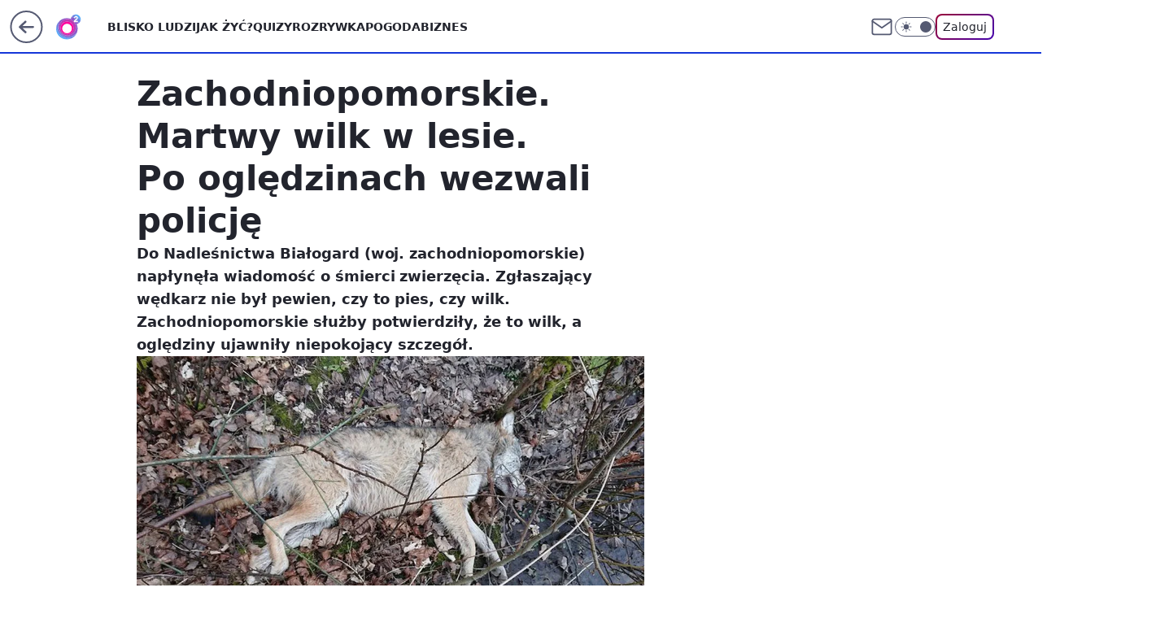

--- FILE ---
content_type: application/javascript
request_url: https://rek.www.wp.pl/gaf.js?rv=2&sn=o2_o2_pl&pvid=afd3f15cdf2774b19032&rekids=236060&tVersion=E&phtml=www.o2.pl%2Fartykul%2Fzachodniopomorskie-martwy-wilk-w-lesie-po-ogledzinach-wezwali-policje-6480430138283649a&abtest=adtech%7CPRGM-1047%7CA%3Badtech%7CPU-335%7CB%3Badtech%7CPRG-3468%7CB%3Badtech%7CPRGM-1036%7CD%3Badtech%7CFP-76%7CA%3Badtech%7CPRGM-1356%7CA%3Badtech%7CPRGM-1419%7CB%3Badtech%7CPRGM-1589%7CB%3Badtech%7CPRGM-1576%7CB%3Badtech%7CPRGM-1443%7CA%3Badtech%7CPRGM-1587%7CD%3Badtech%7CPRGM-1615%7CA%3Badtech%7CPRGM-1215%7CC%3Bapplication%7CPEPWG-1074%7CE&PWA_adbd=0&darkmode=0&highLayout=0&layout=wide&navType=navigate&cdl=0&ctype=article&ciab=IAB12%2CIAB-v3-380%2CIAB-v3-XtODT3%2CIAB25-2&cid=6480430138283649&csystem=ncr&cdate=2020-02-19&REKtagi=zachodniopomorskie%3Bwilk%3Bwydarzenia&vw=1280&vh=720&p1=0&spin=ex353xkq&bcv=2
body_size: 7358
content:
ex353xkq({"spin":"ex353xkq","bunch":236060,"context":{"dsa":false,"minor":false,"bidRequestId":"12718915-ed7f-4dc6-9a5b-293df81c8e18","maConfig":{"timestamp":"2026-01-22T08:31:40.447Z"},"dfpConfig":{"timestamp":"2026-01-23T12:40:10.018Z"},"sda":[],"targeting":{"client":{},"server":{},"query":{"PWA_adbd":"0","REKtagi":"zachodniopomorskie;wilk;wydarzenia","abtest":"adtech|PRGM-1047|A;adtech|PU-335|B;adtech|PRG-3468|B;adtech|PRGM-1036|D;adtech|FP-76|A;adtech|PRGM-1356|A;adtech|PRGM-1419|B;adtech|PRGM-1589|B;adtech|PRGM-1576|B;adtech|PRGM-1443|A;adtech|PRGM-1587|D;adtech|PRGM-1615|A;adtech|PRGM-1215|C;application|PEPWG-1074|E","bcv":"2","cdate":"2020-02-19","cdl":"0","ciab":"IAB12,IAB-v3-380,IAB-v3-XtODT3,IAB25-2","cid":"6480430138283649","csystem":"ncr","ctype":"article","darkmode":"0","highLayout":"0","layout":"wide","navType":"navigate","p1":"0","phtml":"www.o2.pl/artykul/zachodniopomorskie-martwy-wilk-w-lesie-po-ogledzinach-wezwali-policje-6480430138283649a","pvid":"afd3f15cdf2774b19032","rekids":"236060","rv":"2","sn":"o2_o2_pl","spin":"ex353xkq","tVersion":"E","vh":"720","vw":"1280"}},"directOnly":0,"geo":{"country":"840","region":"","city":""},"statid":"","mlId":"","rshsd":"7","isRobot":false,"curr":{"EUR":4.205,"USD":3.5831,"CHF":4.5298,"GBP":4.8478},"rv":"2","status":{"advf":2,"ma":2,"ma_ads-bidder":2,"ma_cpv-bidder":2,"ma_high-cpm-bidder":2}},"slots":{"10":{"delivered":"","campaign":null,"dfpConfig":null},"11":{"delivered":"1","campaign":null,"dfpConfig":{"placement":"/89844762/Desktop_O2.pl_x11_art","roshash":"BEMP","ceil":100,"sizes":[[620,280],[336,280],[300,250]],"namedSizes":["fluid"],"div":"div-gpt-ad-x11-art","targeting":{"DFPHASH":"ADLO","emptygaf":"0"},"gfp":"BEMP"}},"12":{"delivered":"1","campaign":null,"dfpConfig":{"placement":"/89844762/Desktop_O2.pl_x12_art","roshash":"BEMP","ceil":100,"sizes":[[620,280],[336,280],[300,250]],"namedSizes":["fluid"],"div":"div-gpt-ad-x12-art","targeting":{"DFPHASH":"ADLO","emptygaf":"0"},"gfp":"BEMP"}},"13":{"delivered":"1","campaign":null,"dfpConfig":{"placement":"/89844762/Desktop_O2.pl_x13_art","roshash":"BEMP","ceil":100,"sizes":[[620,280],[336,280],[300,250]],"namedSizes":["fluid"],"div":"div-gpt-ad-x13-art","targeting":{"DFPHASH":"ADLO","emptygaf":"0"},"gfp":"BEMP"}},"14":{"delivered":"1","campaign":null,"dfpConfig":{"placement":"/89844762/Desktop_O2.pl_x14_art","roshash":"BEMP","ceil":100,"sizes":[[620,280],[336,280],[300,250]],"namedSizes":["fluid"],"div":"div-gpt-ad-x14-art","targeting":{"DFPHASH":"ADLO","emptygaf":"0"},"gfp":"BEMP"}},"15":{"delivered":"1","campaign":null,"dfpConfig":{"placement":"/89844762/Desktop_O2.pl_x15_art","roshash":"BEMP","ceil":100,"sizes":[[728,90],[970,300],[950,90],[980,120],[980,90],[970,150],[970,90],[970,250],[930,180],[950,200],[750,100],[970,66],[750,200],[960,90],[970,100],[750,300],[970,200],[950,300]],"namedSizes":["fluid"],"div":"div-gpt-ad-x15-art","targeting":{"DFPHASH":"ADLO","emptygaf":"0"},"gfp":"BEMP"}},"2":{"delivered":"1","campaign":{"id":"188957","capping":"PWAck=27120765\u0026PWAclt=1\u0026tpl=1","adm":{"bunch":"236060","creations":[{"cbConfig":{"blur":false,"bottomBar":false,"fullPage":false,"message":"Przekierowanie za {{time}} sekund{{y}}","timeout":15000},"height":870,"pixels":["//ad.doubleclick.net/ddm/trackimp/N195005.3920530WPPL/B34915909.438330535;dc_trk_aid=631924327;dc_trk_cid=248481715;ord=1769407352;dc_lat=;dc_rdid=;tag_for_child_directed_treatment=;tfua=;ltd=${LIMITED_ADS};dc_tdv=1?"],"scalable":"1","showLabel":false,"src":"https://mamc.wpcdn.pl/188957/1768998441512/2383-003_Olimpijskie_oferty_produktowe_1920x870_wp_CB_Suszarka.jpg","trackers":{"click":[""],"cview":["//ma.wp.pl/ma.gif?clid=0cc655b412444091fb8190f140853492\u0026SN=o2_o2_pl\u0026pvid=afd3f15cdf2774b19032\u0026action=cvimp\u0026pg=www.o2.pl\u0026par=iabSiteCategories%3D%26bidTimestamp%3D1769407352%26utility%3D-hvWmHPA4I-UHLxoqkRVNfMsa1rPD8Hml9Ku6-xyKqGY2aGOoCHcf3zYzs54BnQg%26seatFee%3DtckczvfF1ezPCTUuj9_D2gROvtVhQ4OpunR7ne-sW4g%26editedTimestamp%3D1768998748%26ttl%3D1769493752%26isDev%3Dfalse%26conversionValue%3D0%26ssp%3Dwp.pl%26device%3DPERSONAL_COMPUTER%26inver%3D2%26tpID%3D1405761%26org_id%3D25%26order%3D266462%26source%3DTG%26platform%3D8%26ip%3DL8yzdeMXhZzxhuTFZbbWDs8AULfyKxW2ndXhfAtt95s%26domain%3Dwww.o2.pl%26targetDomain%3Dmediamarkt.pl%26cur%3DPLN%26workfID%3D188957%26seatID%3D0cc655b412444091fb8190f140853492%26is_adblock%3D0%26bidReqID%3D12718915-ed7f-4dc6-9a5b-293df81c8e18%26slotID%3D002%26sn%3Do2_o2_pl%26publisherID%3D308%26client_id%3D29939%26pricingModel%3DVJssNJdGKIumyamCm-sLoahi0_1gi5HkwKKYGKSQzu0%26is_robot%3D0%26geo%3D840%253B%253B%26hBidPrice%3DBEHNTWZ%26partnerID%3D%26bidderID%3D11%26medium%3Ddisplay%26userID%3D__UNKNOWN_TELL_US__%26creationID%3D1477010%26emission%3D3045951%26pvid%3Dafd3f15cdf2774b19032%26hBudgetRate%3DBEHNTWZ%26contentID%3D6480430138283649%26rekid%3D236060%26test%3D0%26billing%3Dcpv%26iabPageCategories%3D%26slotSizeWxH%3D1920x870"],"impression":["//ma.wp.pl/ma.gif?clid=0cc655b412444091fb8190f140853492\u0026SN=o2_o2_pl\u0026pvid=afd3f15cdf2774b19032\u0026action=delivery\u0026pg=www.o2.pl\u0026par=rekid%3D236060%26test%3D0%26billing%3Dcpv%26iabPageCategories%3D%26slotSizeWxH%3D1920x870%26iabSiteCategories%3D%26bidTimestamp%3D1769407352%26utility%3D-hvWmHPA4I-UHLxoqkRVNfMsa1rPD8Hml9Ku6-xyKqGY2aGOoCHcf3zYzs54BnQg%26seatFee%3DtckczvfF1ezPCTUuj9_D2gROvtVhQ4OpunR7ne-sW4g%26editedTimestamp%3D1768998748%26ttl%3D1769493752%26isDev%3Dfalse%26conversionValue%3D0%26ssp%3Dwp.pl%26device%3DPERSONAL_COMPUTER%26inver%3D2%26tpID%3D1405761%26org_id%3D25%26order%3D266462%26source%3DTG%26platform%3D8%26ip%3DL8yzdeMXhZzxhuTFZbbWDs8AULfyKxW2ndXhfAtt95s%26domain%3Dwww.o2.pl%26targetDomain%3Dmediamarkt.pl%26cur%3DPLN%26workfID%3D188957%26seatID%3D0cc655b412444091fb8190f140853492%26is_adblock%3D0%26bidReqID%3D12718915-ed7f-4dc6-9a5b-293df81c8e18%26slotID%3D002%26sn%3Do2_o2_pl%26publisherID%3D308%26client_id%3D29939%26pricingModel%3DVJssNJdGKIumyamCm-sLoahi0_1gi5HkwKKYGKSQzu0%26is_robot%3D0%26geo%3D840%253B%253B%26hBidPrice%3DBEHNTWZ%26partnerID%3D%26bidderID%3D11%26medium%3Ddisplay%26userID%3D__UNKNOWN_TELL_US__%26creationID%3D1477010%26emission%3D3045951%26pvid%3Dafd3f15cdf2774b19032%26hBudgetRate%3DBEHNTWZ%26contentID%3D6480430138283649"],"view":["//ma.wp.pl/ma.gif?clid=0cc655b412444091fb8190f140853492\u0026SN=o2_o2_pl\u0026pvid=afd3f15cdf2774b19032\u0026action=view\u0026pg=www.o2.pl\u0026par=tpID%3D1405761%26org_id%3D25%26order%3D266462%26source%3DTG%26platform%3D8%26ip%3DL8yzdeMXhZzxhuTFZbbWDs8AULfyKxW2ndXhfAtt95s%26domain%3Dwww.o2.pl%26targetDomain%3Dmediamarkt.pl%26cur%3DPLN%26workfID%3D188957%26seatID%3D0cc655b412444091fb8190f140853492%26is_adblock%3D0%26bidReqID%3D12718915-ed7f-4dc6-9a5b-293df81c8e18%26slotID%3D002%26sn%3Do2_o2_pl%26publisherID%3D308%26client_id%3D29939%26pricingModel%3DVJssNJdGKIumyamCm-sLoahi0_1gi5HkwKKYGKSQzu0%26is_robot%3D0%26geo%3D840%253B%253B%26hBidPrice%3DBEHNTWZ%26partnerID%3D%26bidderID%3D11%26medium%3Ddisplay%26userID%3D__UNKNOWN_TELL_US__%26creationID%3D1477010%26emission%3D3045951%26pvid%3Dafd3f15cdf2774b19032%26hBudgetRate%3DBEHNTWZ%26contentID%3D6480430138283649%26rekid%3D236060%26test%3D0%26billing%3Dcpv%26iabPageCategories%3D%26slotSizeWxH%3D1920x870%26iabSiteCategories%3D%26bidTimestamp%3D1769407352%26utility%3D-hvWmHPA4I-UHLxoqkRVNfMsa1rPD8Hml9Ku6-xyKqGY2aGOoCHcf3zYzs54BnQg%26seatFee%3DtckczvfF1ezPCTUuj9_D2gROvtVhQ4OpunR7ne-sW4g%26editedTimestamp%3D1768998748%26ttl%3D1769493752%26isDev%3Dfalse%26conversionValue%3D0%26ssp%3Dwp.pl%26device%3DPERSONAL_COMPUTER%26inver%3D2"]},"transparentPlaceholder":false,"type":"image","url":"https://ad.doubleclick.net/ddm/trackclk/N195005.3920530WPPL/B34915909.438330535;dc_trk_aid=631924327;dc_trk_cid=248481715;dc_lat=;dc_rdid=;tag_for_child_directed_treatment=;tfua=;ltd=${LIMITED_ADS};dc_tdv=1","width":1920}],"redir":"https://ma.wp.pl/redirma?SN=o2_o2_pl\u0026pvid=afd3f15cdf2774b19032\u0026par=ip%3DL8yzdeMXhZzxhuTFZbbWDs8AULfyKxW2ndXhfAtt95s%26hBidPrice%3DBEHNTWZ%26slotSizeWxH%3D1920x870%26utility%3D-hvWmHPA4I-UHLxoqkRVNfMsa1rPD8Hml9Ku6-xyKqGY2aGOoCHcf3zYzs54BnQg%26platform%3D8%26workfID%3D188957%26partnerID%3D%26medium%3Ddisplay%26emission%3D3045951%26test%3D0%26iabPageCategories%3D%26cur%3DPLN%26seatID%3D0cc655b412444091fb8190f140853492%26sn%3Do2_o2_pl%26geo%3D840%253B%253B%26creationID%3D1477010%26rekid%3D236060%26billing%3Dcpv%26isDev%3Dfalse%26domain%3Dwww.o2.pl%26bidReqID%3D12718915-ed7f-4dc6-9a5b-293df81c8e18%26slotID%3D002%26pricingModel%3DVJssNJdGKIumyamCm-sLoahi0_1gi5HkwKKYGKSQzu0%26bidderID%3D11%26contentID%3D6480430138283649%26conversionValue%3D0%26source%3DTG%26targetDomain%3Dmediamarkt.pl%26is_adblock%3D0%26publisherID%3D308%26client_id%3D29939%26hBudgetRate%3DBEHNTWZ%26inver%3D2%26org_id%3D25%26ssp%3Dwp.pl%26is_robot%3D0%26userID%3D__UNKNOWN_TELL_US__%26iabSiteCategories%3D%26bidTimestamp%3D1769407352%26ttl%3D1769493752%26device%3DPERSONAL_COMPUTER%26order%3D266462%26pvid%3Dafd3f15cdf2774b19032%26seatFee%3DtckczvfF1ezPCTUuj9_D2gROvtVhQ4OpunR7ne-sW4g%26editedTimestamp%3D1768998748%26tpID%3D1405761\u0026url=","slot":"2"},"creative":{"Id":"1477010","provider":"ma_cpv-bidder","roshash":"EKNQ","height":870,"width":1920,"touchpointId":"1405761","source":{"bidder":"cpv-bidder"}},"sellingModel":{"model":"CPM_INT"}},"dfpConfig":{"placement":"/89844762/Desktop_O2.pl_x02","roshash":"EKNQ","ceil":100,"sizes":[[970,300],[970,600],[750,300],[950,300],[980,600],[1920,870],[1200,600],[750,400],[960,640]],"namedSizes":["fluid"],"div":"div-gpt-ad-x02","targeting":{"DFPHASH":"DJMP","emptygaf":"0"},"gfp":"CKNQ"}},"25":{"delivered":"1","campaign":null,"dfpConfig":{"placement":"/89844762/Desktop_O2.pl_x25_art","roshash":"BEMP","ceil":100,"sizes":[[620,280],[336,280],[300,250]],"namedSizes":["fluid"],"div":"div-gpt-ad-x25-art","targeting":{"DFPHASH":"ADLO","emptygaf":"0"},"gfp":"BEMP"}},"27":{"delivered":"1","campaign":null,"dfpConfig":{"placement":"/89844762/Desktop_O2.pl_x27_art","roshash":"BEMP","ceil":100,"sizes":[[160,600],[120,600]],"namedSizes":["fluid"],"div":"div-gpt-ad-x27-art","targeting":{"DFPHASH":"ADLO","emptygaf":"0"},"gfp":"BEMP"}},"3":{"lazy":1,"delivered":"1","campaign":{"id":"189191","adm":{"bunch":"236060","creations":[{"height":200,"showLabel":true,"src":"https://mamc.wpcdn.pl/189191/1769178910950/ZAPISKI-SMIERTELNIKA_750x200.jpg","trackers":{"click":[""],"cview":["//ma.wp.pl/ma.gif?clid=36d4f1d950aab392a9c26b186b340e10\u0026SN=o2_o2_pl\u0026pvid=afd3f15cdf2774b19032\u0026action=cvimp\u0026pg=www.o2.pl\u0026par=platform%3D8%26publisherID%3D308%26slotID%3D003%26order%3D266721%26source%3DTG%26iabPageCategories%3D%26geo%3D840%253B%253B%26cur%3DPLN%26tpID%3D1406927%26billing%3Dcpv%26client_id%3D61041%26iabSiteCategories%3D%26is_robot%3D0%26sn%3Do2_o2_pl%26medium%3Ddisplay%26conversionValue%3D0%26slotSizeWxH%3D750x200%26workfID%3D189191%26ssp%3Dwp.pl%26inver%3D2%26editedTimestamp%3D1769178942%26pricingModel%3DJfA0Y4dlu88w1nsBKuaNt--OFThgK5ak-DKW-trZTHw%26ttl%3D1769493752%26hBidPrice%3DKTgalquEITe%26device%3DPERSONAL_COMPUTER%26userID%3D__UNKNOWN_TELL_US__%26test%3D0%26seatFee%3DZn9So0lNxHFNqL_NFoxd8VFLTIA0COHkFNAkPgCz3rE%26org_id%3D25%26pvid%3Dafd3f15cdf2774b19032%26partnerID%3D%26utility%3DERzhPtE-H3e6M3Qevr8ej3-JgD6rj7T9kBGqvcdVsO683yf1O-kn4K2xIr-lwaVS%26rekid%3D236060%26domain%3Dwww.o2.pl%26hBudgetRate%3DBEHMPSV%26bidderID%3D11%26bidReqID%3D12718915-ed7f-4dc6-9a5b-293df81c8e18%26creationID%3D1478896%26targetDomain%3Dgalapagosfilms.pl%26contentID%3D6480430138283649%26ip%3DgwIVs39nFfkPRIzUOmD-mH0au14fwPJqq7BO7xYVzOs%26seatID%3D36d4f1d950aab392a9c26b186b340e10%26emission%3D3046613%26is_adblock%3D0%26bidTimestamp%3D1769407352%26isDev%3Dfalse"],"impression":["//ma.wp.pl/ma.gif?clid=36d4f1d950aab392a9c26b186b340e10\u0026SN=o2_o2_pl\u0026pvid=afd3f15cdf2774b19032\u0026action=delivery\u0026pg=www.o2.pl\u0026par=pvid%3Dafd3f15cdf2774b19032%26partnerID%3D%26utility%3DERzhPtE-H3e6M3Qevr8ej3-JgD6rj7T9kBGqvcdVsO683yf1O-kn4K2xIr-lwaVS%26rekid%3D236060%26domain%3Dwww.o2.pl%26hBudgetRate%3DBEHMPSV%26bidderID%3D11%26bidReqID%3D12718915-ed7f-4dc6-9a5b-293df81c8e18%26creationID%3D1478896%26targetDomain%3Dgalapagosfilms.pl%26contentID%3D6480430138283649%26ip%3DgwIVs39nFfkPRIzUOmD-mH0au14fwPJqq7BO7xYVzOs%26seatID%3D36d4f1d950aab392a9c26b186b340e10%26emission%3D3046613%26is_adblock%3D0%26bidTimestamp%3D1769407352%26isDev%3Dfalse%26platform%3D8%26publisherID%3D308%26slotID%3D003%26order%3D266721%26source%3DTG%26iabPageCategories%3D%26geo%3D840%253B%253B%26cur%3DPLN%26tpID%3D1406927%26billing%3Dcpv%26client_id%3D61041%26iabSiteCategories%3D%26is_robot%3D0%26sn%3Do2_o2_pl%26medium%3Ddisplay%26conversionValue%3D0%26slotSizeWxH%3D750x200%26workfID%3D189191%26ssp%3Dwp.pl%26inver%3D2%26editedTimestamp%3D1769178942%26pricingModel%3DJfA0Y4dlu88w1nsBKuaNt--OFThgK5ak-DKW-trZTHw%26ttl%3D1769493752%26hBidPrice%3DKTgalquEITe%26device%3DPERSONAL_COMPUTER%26userID%3D__UNKNOWN_TELL_US__%26test%3D0%26seatFee%3DZn9So0lNxHFNqL_NFoxd8VFLTIA0COHkFNAkPgCz3rE%26org_id%3D25"],"view":["//ma.wp.pl/ma.gif?clid=36d4f1d950aab392a9c26b186b340e10\u0026SN=o2_o2_pl\u0026pvid=afd3f15cdf2774b19032\u0026action=view\u0026pg=www.o2.pl\u0026par=device%3DPERSONAL_COMPUTER%26userID%3D__UNKNOWN_TELL_US__%26test%3D0%26seatFee%3DZn9So0lNxHFNqL_NFoxd8VFLTIA0COHkFNAkPgCz3rE%26org_id%3D25%26pvid%3Dafd3f15cdf2774b19032%26partnerID%3D%26utility%3DERzhPtE-H3e6M3Qevr8ej3-JgD6rj7T9kBGqvcdVsO683yf1O-kn4K2xIr-lwaVS%26rekid%3D236060%26domain%3Dwww.o2.pl%26hBudgetRate%3DBEHMPSV%26bidderID%3D11%26bidReqID%3D12718915-ed7f-4dc6-9a5b-293df81c8e18%26creationID%3D1478896%26targetDomain%3Dgalapagosfilms.pl%26contentID%3D6480430138283649%26ip%3DgwIVs39nFfkPRIzUOmD-mH0au14fwPJqq7BO7xYVzOs%26seatID%3D36d4f1d950aab392a9c26b186b340e10%26emission%3D3046613%26is_adblock%3D0%26bidTimestamp%3D1769407352%26isDev%3Dfalse%26platform%3D8%26publisherID%3D308%26slotID%3D003%26order%3D266721%26source%3DTG%26iabPageCategories%3D%26geo%3D840%253B%253B%26cur%3DPLN%26tpID%3D1406927%26billing%3Dcpv%26client_id%3D61041%26iabSiteCategories%3D%26is_robot%3D0%26sn%3Do2_o2_pl%26medium%3Ddisplay%26conversionValue%3D0%26slotSizeWxH%3D750x200%26workfID%3D189191%26ssp%3Dwp.pl%26inver%3D2%26editedTimestamp%3D1769178942%26pricingModel%3DJfA0Y4dlu88w1nsBKuaNt--OFThgK5ak-DKW-trZTHw%26ttl%3D1769493752%26hBidPrice%3DKTgalquEITe"]},"transparentPlaceholder":false,"type":"image","url":"https://www.galapagosfilms.pl/index.php/na-ekranach/zapiski-smiertelnika-na-ekranach","width":750}],"redir":"https://ma.wp.pl/redirma?SN=o2_o2_pl\u0026pvid=afd3f15cdf2774b19032\u0026par=partnerID%3D%26targetDomain%3Dgalapagosfilms.pl%26slotID%3D003%26hBidPrice%3DKTgalquEITe%26domain%3Dwww.o2.pl%26client_id%3D61041%26inver%3D2%26hBudgetRate%3DBEHMPSV%26contentID%3D6480430138283649%26seatID%3D36d4f1d950aab392a9c26b186b340e10%26isDev%3Dfalse%26iabSiteCategories%3D%26is_robot%3D0%26medium%3Ddisplay%26ssp%3Dwp.pl%26creationID%3D1478896%26platform%3D8%26source%3DTG%26cur%3DPLN%26slotSizeWxH%3D750x200%26device%3DPERSONAL_COMPUTER%26seatFee%3DZn9So0lNxHFNqL_NFoxd8VFLTIA0COHkFNAkPgCz3rE%26pvid%3Dafd3f15cdf2774b19032%26utility%3DERzhPtE-H3e6M3Qevr8ej3-JgD6rj7T9kBGqvcdVsO683yf1O-kn4K2xIr-lwaVS%26emission%3D3046613%26publisherID%3D308%26iabPageCategories%3D%26bidderID%3D11%26bidTimestamp%3D1769407352%26order%3D266721%26tpID%3D1406927%26billing%3Dcpv%26workfID%3D189191%26editedTimestamp%3D1769178942%26pricingModel%3DJfA0Y4dlu88w1nsBKuaNt--OFThgK5ak-DKW-trZTHw%26is_adblock%3D0%26geo%3D840%253B%253B%26ttl%3D1769493752%26userID%3D__UNKNOWN_TELL_US__%26test%3D0%26org_id%3D25%26rekid%3D236060%26bidReqID%3D12718915-ed7f-4dc6-9a5b-293df81c8e18%26ip%3DgwIVs39nFfkPRIzUOmD-mH0au14fwPJqq7BO7xYVzOs%26sn%3Do2_o2_pl%26conversionValue%3D0\u0026url=","slot":"3"},"creative":{"Id":"1478896","provider":"ma_cpv-bidder","roshash":"BEHK","height":200,"width":750,"touchpointId":"1406927","source":{"bidder":"cpv-bidder"}},"sellingModel":{"model":"CPV_INT"}},"dfpConfig":{"placement":"/89844762/Desktop_O2.pl_x03_art","roshash":"BEMP","ceil":100,"sizes":[[728,90],[970,300],[950,90],[980,120],[980,90],[970,150],[970,90],[970,250],[930,180],[950,200],[750,100],[970,66],[750,200],[960,90],[970,100],[750,300],[970,200],[950,300]],"namedSizes":["fluid"],"div":"div-gpt-ad-x03-art","targeting":{"DFPHASH":"ADLO","emptygaf":"0"},"gfp":"BEMP"}},"32":{"delivered":"1","campaign":null,"dfpConfig":{"placement":"/89844762/Desktop_O2.pl_x32_art","roshash":"BEMP","ceil":100,"sizes":[[620,280],[336,280],[300,250]],"namedSizes":["fluid"],"div":"div-gpt-ad-x32-art","targeting":{"DFPHASH":"ADLO","emptygaf":"0"},"gfp":"BEMP"}},"33":{"delivered":"1","campaign":null,"dfpConfig":{"placement":"/89844762/Desktop_O2.pl_x33_art","roshash":"BEMP","ceil":100,"sizes":[[620,280],[336,280],[300,250]],"namedSizes":["fluid"],"div":"div-gpt-ad-x33-art","targeting":{"DFPHASH":"ADLO","emptygaf":"0"},"gfp":"BEMP"}},"35":{"delivered":"1","campaign":null,"dfpConfig":{"placement":"/89844762/Desktop_O2.pl_x35_art","roshash":"BEMP","ceil":100,"sizes":[[300,600],[300,250]],"namedSizes":["fluid"],"div":"div-gpt-ad-x35-art","targeting":{"DFPHASH":"ADLO","emptygaf":"0"},"gfp":"BEMP"}},"36":{"lazy":1,"delivered":"1","campaign":{"id":"188194","adm":{"bunch":"236060","creations":[{"height":600,"showLabel":true,"src":"https://mamc.wpcdn.pl/188194/1767968960954/autopromo_300x600.jpeg","trackers":{"click":[""],"cview":["//ma.wp.pl/ma.gif?clid=36d4f1d950aab392a9c26b186b340e10\u0026SN=o2_o2_pl\u0026pvid=afd3f15cdf2774b19032\u0026action=cvimp\u0026pg=www.o2.pl\u0026par=medium%3Ddisplay%26seatFee%3DEfTztMF_ObKa4K3CrnS2A1GAe5kbO27FpX9WAKWe_OI%26iabPageCategories%3D%26pvid%3Dafd3f15cdf2774b19032%26bidderID%3D11%26bidReqID%3D12718915-ed7f-4dc6-9a5b-293df81c8e18%26device%3DPERSONAL_COMPUTER%26domain%3Dwww.o2.pl%26targetDomain%3Dwp.pl%26iabSiteCategories%3D%26platform%3D8%26ssp%3Dwp.pl%26userID%3D__UNKNOWN_TELL_US__%26ip%3DUUop77k8A3RGzeD3SBDAEk3eRqsdrnlB1QyUttdWVbU%26tpID%3D1402313%26source%3DTG%26is_robot%3D0%26partnerID%3D%26publisherID%3D308%26inver%3D2%26org_id%3D25%26is_adblock%3D0%26bidTimestamp%3D1769407352%26hBidPrice%3DBEHKNQT%26isDev%3Dfalse%26contentID%3D6480430138283649%26slotID%3D036%26slotSizeWxH%3D300x600%26workfID%3D188194%26seatID%3D36d4f1d950aab392a9c26b186b340e10%26ttl%3D1769493752%26geo%3D840%253B%253B%26conversionValue%3D0%26rekid%3D236060%26test%3D0%26order%3D265827%26editedTimestamp%3D1767969656%26pricingModel%3DvWM14_tT79qbKGwp4jvfJ2kWCCtXHXvV4_JKZsyDzD4%26hBudgetRate%3DBEHKNQT%26utility%3Ds16xPIT40nlgu0AHWWnxD3Sgd8SjulxlbY7JUXM-KPG1iMx1TG9c3mFqQPNKW-Zl%26cur%3DPLN%26billing%3Dcpv%26client_id%3D43444%26sn%3Do2_o2_pl%26creationID%3D1469538%26emission%3D3044175"],"impression":["//ma.wp.pl/ma.gif?clid=36d4f1d950aab392a9c26b186b340e10\u0026SN=o2_o2_pl\u0026pvid=afd3f15cdf2774b19032\u0026action=delivery\u0026pg=www.o2.pl\u0026par=iabSiteCategories%3D%26platform%3D8%26ssp%3Dwp.pl%26userID%3D__UNKNOWN_TELL_US__%26ip%3DUUop77k8A3RGzeD3SBDAEk3eRqsdrnlB1QyUttdWVbU%26tpID%3D1402313%26source%3DTG%26is_robot%3D0%26partnerID%3D%26publisherID%3D308%26inver%3D2%26org_id%3D25%26is_adblock%3D0%26bidTimestamp%3D1769407352%26hBidPrice%3DBEHKNQT%26isDev%3Dfalse%26contentID%3D6480430138283649%26slotID%3D036%26slotSizeWxH%3D300x600%26workfID%3D188194%26seatID%3D36d4f1d950aab392a9c26b186b340e10%26ttl%3D1769493752%26geo%3D840%253B%253B%26conversionValue%3D0%26rekid%3D236060%26test%3D0%26order%3D265827%26editedTimestamp%3D1767969656%26pricingModel%3DvWM14_tT79qbKGwp4jvfJ2kWCCtXHXvV4_JKZsyDzD4%26hBudgetRate%3DBEHKNQT%26utility%3Ds16xPIT40nlgu0AHWWnxD3Sgd8SjulxlbY7JUXM-KPG1iMx1TG9c3mFqQPNKW-Zl%26cur%3DPLN%26billing%3Dcpv%26client_id%3D43444%26sn%3Do2_o2_pl%26creationID%3D1469538%26emission%3D3044175%26medium%3Ddisplay%26seatFee%3DEfTztMF_ObKa4K3CrnS2A1GAe5kbO27FpX9WAKWe_OI%26iabPageCategories%3D%26pvid%3Dafd3f15cdf2774b19032%26bidderID%3D11%26bidReqID%3D12718915-ed7f-4dc6-9a5b-293df81c8e18%26device%3DPERSONAL_COMPUTER%26domain%3Dwww.o2.pl%26targetDomain%3Dwp.pl"],"view":["//ma.wp.pl/ma.gif?clid=36d4f1d950aab392a9c26b186b340e10\u0026SN=o2_o2_pl\u0026pvid=afd3f15cdf2774b19032\u0026action=view\u0026pg=www.o2.pl\u0026par=platform%3D8%26ssp%3Dwp.pl%26userID%3D__UNKNOWN_TELL_US__%26ip%3DUUop77k8A3RGzeD3SBDAEk3eRqsdrnlB1QyUttdWVbU%26tpID%3D1402313%26source%3DTG%26is_robot%3D0%26partnerID%3D%26publisherID%3D308%26inver%3D2%26org_id%3D25%26is_adblock%3D0%26bidTimestamp%3D1769407352%26hBidPrice%3DBEHKNQT%26isDev%3Dfalse%26contentID%3D6480430138283649%26slotID%3D036%26slotSizeWxH%3D300x600%26workfID%3D188194%26seatID%3D36d4f1d950aab392a9c26b186b340e10%26ttl%3D1769493752%26geo%3D840%253B%253B%26conversionValue%3D0%26rekid%3D236060%26test%3D0%26order%3D265827%26editedTimestamp%3D1767969656%26pricingModel%3DvWM14_tT79qbKGwp4jvfJ2kWCCtXHXvV4_JKZsyDzD4%26hBudgetRate%3DBEHKNQT%26utility%3Ds16xPIT40nlgu0AHWWnxD3Sgd8SjulxlbY7JUXM-KPG1iMx1TG9c3mFqQPNKW-Zl%26cur%3DPLN%26billing%3Dcpv%26client_id%3D43444%26sn%3Do2_o2_pl%26creationID%3D1469538%26emission%3D3044175%26medium%3Ddisplay%26seatFee%3DEfTztMF_ObKa4K3CrnS2A1GAe5kbO27FpX9WAKWe_OI%26iabPageCategories%3D%26pvid%3Dafd3f15cdf2774b19032%26bidderID%3D11%26bidReqID%3D12718915-ed7f-4dc6-9a5b-293df81c8e18%26device%3DPERSONAL_COMPUTER%26domain%3Dwww.o2.pl%26targetDomain%3Dwp.pl%26iabSiteCategories%3D"]},"transparentPlaceholder":false,"type":"image","url":"https://pilot.wp.pl/program/puls-2/?utm_source=autopromo\u0026utm_medium=display\u0026utm_campaign=2024_puls2","width":300}],"redir":"https://ma.wp.pl/redirma?SN=o2_o2_pl\u0026pvid=afd3f15cdf2774b19032\u0026par=is_robot%3D0%26inver%3D2%26hBidPrice%3DBEHKNQT%26workfID%3D188194%26partnerID%3D%26is_adblock%3D0%26platform%3D8%26ssp%3Dwp.pl%26ip%3DUUop77k8A3RGzeD3SBDAEk3eRqsdrnlB1QyUttdWVbU%26tpID%3D1402313%26source%3DTG%26conversionValue%3D0%26pricingModel%3DvWM14_tT79qbKGwp4jvfJ2kWCCtXHXvV4_JKZsyDzD4%26client_id%3D43444%26sn%3Do2_o2_pl%26medium%3Ddisplay%26iabSiteCategories%3D%26publisherID%3D308%26isDev%3Dfalse%26rekid%3D236060%26test%3D0%26hBudgetRate%3DBEHKNQT%26pvid%3Dafd3f15cdf2774b19032%26order%3D265827%26editedTimestamp%3D1767969656%26bidderID%3D11%26domain%3Dwww.o2.pl%26billing%3Dcpv%26creationID%3D1469538%26userID%3D__UNKNOWN_TELL_US__%26org_id%3D25%26contentID%3D6480430138283649%26slotID%3D036%26seatID%3D36d4f1d950aab392a9c26b186b340e10%26ttl%3D1769493752%26utility%3Ds16xPIT40nlgu0AHWWnxD3Sgd8SjulxlbY7JUXM-KPG1iMx1TG9c3mFqQPNKW-Zl%26iabPageCategories%3D%26bidReqID%3D12718915-ed7f-4dc6-9a5b-293df81c8e18%26bidTimestamp%3D1769407352%26slotSizeWxH%3D300x600%26geo%3D840%253B%253B%26cur%3DPLN%26emission%3D3044175%26seatFee%3DEfTztMF_ObKa4K3CrnS2A1GAe5kbO27FpX9WAKWe_OI%26device%3DPERSONAL_COMPUTER%26targetDomain%3Dwp.pl\u0026url=","slot":"36"},"creative":{"Id":"1469538","provider":"ma_cpv-bidder","roshash":"BEHK","height":600,"width":300,"touchpointId":"1402313","source":{"bidder":"cpv-bidder"}},"sellingModel":{"model":"CPM_INT"}},"dfpConfig":{"placement":"/89844762/Desktop_O2.pl_x36_art","roshash":"BEMP","ceil":100,"sizes":[[300,600],[300,250]],"namedSizes":["fluid"],"div":"div-gpt-ad-x36-art","targeting":{"DFPHASH":"ADLO","emptygaf":"0"},"gfp":"BEMP"}},"37":{"delivered":"1","campaign":null,"dfpConfig":{"placement":"/89844762/Desktop_O2.pl_x37_art","roshash":"BEMP","ceil":100,"sizes":[[300,600],[300,250]],"namedSizes":["fluid"],"div":"div-gpt-ad-x37-art","targeting":{"DFPHASH":"ADLO","emptygaf":"0"},"gfp":"BEMP"}},"40":{"delivered":"1","campaign":null,"dfpConfig":{"placement":"/89844762/Desktop_O2.pl_x40","roshash":"BGJM","ceil":100,"sizes":[[300,250]],"namedSizes":["fluid"],"div":"div-gpt-ad-x40","targeting":{"DFPHASH":"AFIL","emptygaf":"0"},"gfp":"BGJM"}},"5":{"delivered":"1","campaign":null,"dfpConfig":{"placement":"/89844762/Desktop_O2.pl_x05_art","roshash":"BEMP","ceil":100,"sizes":[[620,280],[336,280],[300,250]],"namedSizes":["fluid"],"div":"div-gpt-ad-x05-art","targeting":{"DFPHASH":"ADLO","emptygaf":"0"},"gfp":"BEMP"}},"50":{"delivered":"1","campaign":null,"dfpConfig":{"placement":"/89844762/Desktop_O2.pl_x50_art","roshash":"BEMP","ceil":100,"sizes":[[728,90],[970,300],[950,90],[980,120],[980,90],[970,150],[970,90],[970,250],[930,180],[950,200],[750,100],[970,66],[750,200],[960,90],[970,100],[750,300],[970,200],[950,300]],"namedSizes":["fluid"],"div":"div-gpt-ad-x50-art","targeting":{"DFPHASH":"ADLO","emptygaf":"0"},"gfp":"BEMP"}},"52":{"delivered":"1","campaign":null,"dfpConfig":{"placement":"/89844762/Desktop_O2.pl_x52_art","roshash":"BEMP","ceil":100,"sizes":[[300,250]],"namedSizes":["fluid"],"div":"div-gpt-ad-x52-art","targeting":{"DFPHASH":"ADLO","emptygaf":"0"},"gfp":"BEMP"}},"529":{"delivered":"1","campaign":null,"dfpConfig":{"placement":"/89844762/Desktop_O2.pl_x529","roshash":"BEMP","ceil":100,"sizes":[[300,250]],"namedSizes":["fluid"],"div":"div-gpt-ad-x529","targeting":{"DFPHASH":"ADLO","emptygaf":"0"},"gfp":"BEMP"}},"53":{"delivered":"1","campaign":null,"dfpConfig":{"placement":"/89844762/Desktop_O2.pl_x53_art","roshash":"BEMP","ceil":100,"sizes":[[728,90],[970,300],[950,90],[980,120],[980,90],[970,150],[970,600],[970,90],[970,250],[930,180],[950,200],[750,100],[970,66],[750,200],[960,90],[970,100],[750,300],[970,200],[940,600]],"namedSizes":["fluid"],"div":"div-gpt-ad-x53-art","targeting":{"DFPHASH":"ADLO","emptygaf":"0"},"gfp":"BEMP"}},"531":{"delivered":"1","campaign":null,"dfpConfig":{"placement":"/89844762/Desktop_O2.pl_x531","roshash":"BEMP","ceil":100,"sizes":[[300,250]],"namedSizes":["fluid"],"div":"div-gpt-ad-x531","targeting":{"DFPHASH":"ADLO","emptygaf":"0"},"gfp":"BEMP"}},"541":{"delivered":"1","campaign":null,"dfpConfig":{"placement":"/89844762/Desktop_O2.pl_x541_art","roshash":"BEMP","ceil":100,"sizes":[[300,600],[300,250]],"namedSizes":["fluid"],"div":"div-gpt-ad-x541-art","targeting":{"DFPHASH":"ADLO","emptygaf":"0"},"gfp":"BEMP"}},"59":{"delivered":"1","campaign":null,"dfpConfig":{"placement":"/89844762/Desktop_O2.pl_x59_art","roshash":"BEMP","ceil":100,"sizes":[[300,600],[300,250]],"namedSizes":["fluid"],"div":"div-gpt-ad-x59-art","targeting":{"DFPHASH":"ADLO","emptygaf":"0"},"gfp":"BEMP"}},"6":{"delivered":"","campaign":null,"dfpConfig":null},"61":{"delivered":"1","campaign":null,"dfpConfig":{"placement":"/89844762/Desktop_O2.pl_x61_art","roshash":"BEMP","ceil":100,"sizes":[[620,280],[336,280],[300,250]],"namedSizes":["fluid"],"div":"div-gpt-ad-x61-art","targeting":{"DFPHASH":"ADLO","emptygaf":"0"},"gfp":"BEMP"}},"62":{"delivered":"","campaign":null,"dfpConfig":null},"63":{"delivered":"","campaign":null,"dfpConfig":null},"67":{"delivered":"1","campaign":null,"dfpConfig":{"placement":"/89844762/Desktop_O2.pl_x67_art","roshash":"BEKN","ceil":100,"sizes":[[300,50]],"namedSizes":["fluid"],"div":"div-gpt-ad-x67-art","targeting":{"DFPHASH":"ADJM","emptygaf":"0"},"gfp":"BEKN"}},"70":{"delivered":"1","campaign":null,"dfpConfig":{"placement":"/89844762/Desktop_O2.pl_x70_art","roshash":"BEMP","ceil":100,"sizes":[[728,90],[970,300],[950,90],[980,120],[980,90],[970,150],[970,90],[970,250],[930,180],[950,200],[750,100],[970,66],[750,200],[960,90],[970,100],[750,300],[970,200],[950,300]],"namedSizes":["fluid"],"div":"div-gpt-ad-x70-art","targeting":{"DFPHASH":"ADLO","emptygaf":"0"},"gfp":"BEMP"}},"71":{"delivered":"1","campaign":null,"dfpConfig":{"placement":"/89844762/Desktop_O2.pl_x71_art","roshash":"BEMP","ceil":100,"sizes":[[300,600],[300,250]],"namedSizes":["fluid"],"div":"div-gpt-ad-x71-art","targeting":{"DFPHASH":"ADLO","emptygaf":"0"},"gfp":"BEMP"}},"72":{"delivered":"1","campaign":null,"dfpConfig":{"placement":"/89844762/Desktop_O2.pl_x72_art","roshash":"BEMP","ceil":100,"sizes":[[300,600],[300,250]],"namedSizes":["fluid"],"div":"div-gpt-ad-x72-art","targeting":{"DFPHASH":"ADLO","emptygaf":"0"},"gfp":"BEMP"}},"73":{"delivered":"1","campaign":null,"dfpConfig":{"placement":"/89844762/Desktop_O2.pl_x73_art","roshash":"BEMP","ceil":100,"sizes":[[300,600],[300,250]],"namedSizes":["fluid"],"div":"div-gpt-ad-x73-art","targeting":{"DFPHASH":"ADLO","emptygaf":"0"},"gfp":"BEMP"}},"74":{"delivered":"1","campaign":null,"dfpConfig":{"placement":"/89844762/Desktop_O2.pl_x74_art","roshash":"BEMP","ceil":100,"sizes":[[300,600],[300,250]],"namedSizes":["fluid"],"div":"div-gpt-ad-x74-art","targeting":{"DFPHASH":"ADLO","emptygaf":"0"},"gfp":"BEMP"}},"79":{"lazy":1,"delivered":"1","campaign":{"id":"188982","capping":"PWAck=27120769\u0026PWAclt=720","adm":{"bunch":"236060","creations":[{"mod":"surveyNative","modConfig":{"accentColorAsPrimary":false,"border":"1px solid grey","footnote":"Wyniki ankiet pomagają nam ulepszać nasze produkty i produkty naszych Zaufanych Partnerów. Administratorem danych jest Wirtualna Polska Media S.A. Szczegółowe informacje na temat przetwarzania danych osobowych opisane są w \u003ca target=\"_blank\" href=\"https://holding.wp.pl/poufnosc\"\u003epolityce prywatności\u003c/a\u003e.","insideSlot":true,"maxWidth":300,"pages":[{"accentColorAsPrimary":false,"questions":[{"answers":[{"answerID":"yes","isOpen":false,"text":"tak"},{"answerID":"no","isOpen":false,"text":"nie"},{"answerID":"dontKnow","isOpen":false,"text":"nie wiem"}],"answersHorizontal":false,"confirmation":false,"questionID":"didYouSeeMailAd","required":true,"text":"Czy widziałeś(-aś) ostatnio reklamę Poczty WP?","type":"radio"}],"topImage":"https://pocztanh.wpcdn.pl/pocztanh/login/7.30.0/svg/wp/poczta-logo.svg"}],"popup":{"blendVisible":false,"position":"br"},"summary":[{"key":"Title","value":"Dziękujemy za odpowiedź!"},{"key":"Paragraph","value":"Twoja opinia jest dla nas ważna."}]},"showLabel":true,"trackers":{"click":[""],"cview":["//ma.wp.pl/ma.gif?clid=0d75fec0bdabe60e0af571ed047f75a2\u0026SN=o2_o2_pl\u0026pvid=afd3f15cdf2774b19032\u0026action=cvimp\u0026pg=www.o2.pl\u0026par=hBudgetRate%3DBEHKNQT%26partnerID%3D%26bidReqID%3D12718915-ed7f-4dc6-9a5b-293df81c8e18%26userID%3D__UNKNOWN_TELL_US__%26ip%3D-_HYIf5p4Unmujuzsn2JoudOlM0bBz3XaW9uQKweYrk%26creationID%3D1477210%26medium%3Ddisplay%26slotID%3D079%26tpID%3D1405936%26sn%3Do2_o2_pl%26bidderID%3D11%26platform%3D8%26ssp%3Dwp.pl%26publisherID%3D308%26inver%3D2%26test%3D0%26workfID%3D188982%26hBidPrice%3DBEHKNQT%26isDev%3Dfalse%26slotSizeWxH%3D-1x-1%26cur%3DPLN%26seatFee%3DJ22-bOupM0Jle4yZHfrne0l93B7eTAMrrtmE8cAI_MM%26billing%3Dcpv%26client_id%3D38851%26emission%3D3046324%26pricingModel%3D7t9zzFcg20SdRD3pqKYH17a4mEhC2OEPw3N509T-j-k%26is_adblock%3D0%26domain%3Dwww.o2.pl%26iabSiteCategories%3D%26contentID%3D6480430138283649%26utility%3DFOvJftmJNRgmiNJcEEngTqWQKmlpJ-m2GGwuNYPnVTPRkiGqjD014c2mpiMPZTCd%26seatID%3D0d75fec0bdabe60e0af571ed047f75a2%26ttl%3D1769493752%26is_robot%3D0%26pvid%3Dafd3f15cdf2774b19032%26device%3DPERSONAL_COMPUTER%26rekid%3D236060%26targetDomain%3Dwp.pl%26org_id%3D25%26source%3DTG%26editedTimestamp%3D1769007383%26iabPageCategories%3D%26geo%3D840%253B%253B%26conversionValue%3D0%26order%3D202648%26bidTimestamp%3D1769407352"],"impression":["//ma.wp.pl/ma.gif?clid=0d75fec0bdabe60e0af571ed047f75a2\u0026SN=o2_o2_pl\u0026pvid=afd3f15cdf2774b19032\u0026action=delivery\u0026pg=www.o2.pl\u0026par=rekid%3D236060%26targetDomain%3Dwp.pl%26org_id%3D25%26source%3DTG%26editedTimestamp%3D1769007383%26iabPageCategories%3D%26geo%3D840%253B%253B%26conversionValue%3D0%26order%3D202648%26bidTimestamp%3D1769407352%26hBudgetRate%3DBEHKNQT%26partnerID%3D%26bidReqID%3D12718915-ed7f-4dc6-9a5b-293df81c8e18%26userID%3D__UNKNOWN_TELL_US__%26ip%3D-_HYIf5p4Unmujuzsn2JoudOlM0bBz3XaW9uQKweYrk%26creationID%3D1477210%26medium%3Ddisplay%26slotID%3D079%26tpID%3D1405936%26sn%3Do2_o2_pl%26bidderID%3D11%26platform%3D8%26ssp%3Dwp.pl%26publisherID%3D308%26inver%3D2%26test%3D0%26workfID%3D188982%26hBidPrice%3DBEHKNQT%26isDev%3Dfalse%26slotSizeWxH%3D-1x-1%26cur%3DPLN%26seatFee%3DJ22-bOupM0Jle4yZHfrne0l93B7eTAMrrtmE8cAI_MM%26billing%3Dcpv%26client_id%3D38851%26emission%3D3046324%26pricingModel%3D7t9zzFcg20SdRD3pqKYH17a4mEhC2OEPw3N509T-j-k%26is_adblock%3D0%26domain%3Dwww.o2.pl%26iabSiteCategories%3D%26contentID%3D6480430138283649%26utility%3DFOvJftmJNRgmiNJcEEngTqWQKmlpJ-m2GGwuNYPnVTPRkiGqjD014c2mpiMPZTCd%26seatID%3D0d75fec0bdabe60e0af571ed047f75a2%26ttl%3D1769493752%26is_robot%3D0%26pvid%3Dafd3f15cdf2774b19032%26device%3DPERSONAL_COMPUTER"],"view":["//ma.wp.pl/ma.gif?clid=0d75fec0bdabe60e0af571ed047f75a2\u0026SN=o2_o2_pl\u0026pvid=afd3f15cdf2774b19032\u0026action=view\u0026pg=www.o2.pl\u0026par=ip%3D-_HYIf5p4Unmujuzsn2JoudOlM0bBz3XaW9uQKweYrk%26creationID%3D1477210%26medium%3Ddisplay%26slotID%3D079%26tpID%3D1405936%26sn%3Do2_o2_pl%26bidderID%3D11%26platform%3D8%26ssp%3Dwp.pl%26publisherID%3D308%26inver%3D2%26test%3D0%26workfID%3D188982%26hBidPrice%3DBEHKNQT%26isDev%3Dfalse%26slotSizeWxH%3D-1x-1%26cur%3DPLN%26seatFee%3DJ22-bOupM0Jle4yZHfrne0l93B7eTAMrrtmE8cAI_MM%26billing%3Dcpv%26client_id%3D38851%26emission%3D3046324%26pricingModel%3D7t9zzFcg20SdRD3pqKYH17a4mEhC2OEPw3N509T-j-k%26is_adblock%3D0%26domain%3Dwww.o2.pl%26iabSiteCategories%3D%26contentID%3D6480430138283649%26utility%3DFOvJftmJNRgmiNJcEEngTqWQKmlpJ-m2GGwuNYPnVTPRkiGqjD014c2mpiMPZTCd%26seatID%3D0d75fec0bdabe60e0af571ed047f75a2%26ttl%3D1769493752%26is_robot%3D0%26pvid%3Dafd3f15cdf2774b19032%26device%3DPERSONAL_COMPUTER%26rekid%3D236060%26targetDomain%3Dwp.pl%26org_id%3D25%26source%3DTG%26editedTimestamp%3D1769007383%26iabPageCategories%3D%26geo%3D840%253B%253B%26conversionValue%3D0%26order%3D202648%26bidTimestamp%3D1769407352%26hBudgetRate%3DBEHKNQT%26partnerID%3D%26bidReqID%3D12718915-ed7f-4dc6-9a5b-293df81c8e18%26userID%3D__UNKNOWN_TELL_US__"]},"type":"mod"}],"redir":"https://ma.wp.pl/redirma?SN=o2_o2_pl\u0026pvid=afd3f15cdf2774b19032\u0026par=isDev%3Dfalse%26billing%3Dcpv%26domain%3Dwww.o2.pl%26utility%3DFOvJftmJNRgmiNJcEEngTqWQKmlpJ-m2GGwuNYPnVTPRkiGqjD014c2mpiMPZTCd%26pvid%3Dafd3f15cdf2774b19032%26cur%3DPLN%26is_robot%3D0%26source%3DTG%26editedTimestamp%3D1769007383%26conversionValue%3D0%26ip%3D-_HYIf5p4Unmujuzsn2JoudOlM0bBz3XaW9uQKweYrk%26publisherID%3D308%26inver%3D2%26client_id%3D38851%26iabSiteCategories%3D%26partnerID%3D%26workfID%3D188982%26contentID%3D6480430138283649%26order%3D202648%26targetDomain%3Dwp.pl%26seatID%3D0d75fec0bdabe60e0af571ed047f75a2%26is_adblock%3D0%26device%3DPERSONAL_COMPUTER%26creationID%3D1477210%26medium%3Ddisplay%26sn%3Do2_o2_pl%26ssp%3Dwp.pl%26slotSizeWxH%3D-1x-1%26pricingModel%3D7t9zzFcg20SdRD3pqKYH17a4mEhC2OEPw3N509T-j-k%26rekid%3D236060%26iabPageCategories%3D%26bidTimestamp%3D1769407352%26hBudgetRate%3DBEHKNQT%26tpID%3D1405936%26bidderID%3D11%26seatFee%3DJ22-bOupM0Jle4yZHfrne0l93B7eTAMrrtmE8cAI_MM%26ttl%3D1769493752%26org_id%3D25%26bidReqID%3D12718915-ed7f-4dc6-9a5b-293df81c8e18%26userID%3D__UNKNOWN_TELL_US__%26platform%3D8%26hBidPrice%3DBEHKNQT%26emission%3D3046324%26geo%3D840%253B%253B%26slotID%3D079%26test%3D0\u0026url=","slot":"79"},"creative":{"Id":"1477210","provider":"ma_cpv-bidder","roshash":"BEHK","height":-1,"width":-1,"touchpointId":"1405936","source":{"bidder":"cpv-bidder"}},"sellingModel":{"model":"CPV_INT"}},"dfpConfig":{"placement":"/89844762/Desktop_O2.pl_x79_art","roshash":"BEMP","ceil":100,"sizes":[[300,600],[300,250]],"namedSizes":["fluid"],"div":"div-gpt-ad-x79-art","targeting":{"DFPHASH":"ADLO","emptygaf":"0"},"gfp":"BEMP"}},"8":{"delivered":"","campaign":null,"dfpConfig":null},"80":{"delivered":"1","campaign":null,"dfpConfig":{"placement":"/89844762/Desktop_O2.pl_x80_art","roshash":"BEMP","ceil":100,"sizes":[[1,1]],"namedSizes":["fluid"],"div":"div-gpt-ad-x80-art","isNative":1,"targeting":{"DFPHASH":"ADLO","emptygaf":"0"},"gfp":"BEMP"}},"81":{"delivered":"1","campaign":null,"dfpConfig":{"placement":"/89844762/Desktop_O2.pl_x81_art","roshash":"BEMP","ceil":100,"sizes":[[1,1]],"namedSizes":["fluid"],"div":"div-gpt-ad-x81-art","isNative":1,"targeting":{"DFPHASH":"ADLO","emptygaf":"0"},"gfp":"BEMP"}},"810":{"delivered":"","campaign":null,"dfpConfig":null},"811":{"delivered":"","campaign":null,"dfpConfig":null},"812":{"delivered":"","campaign":null,"dfpConfig":null},"813":{"delivered":"","campaign":null,"dfpConfig":null},"814":{"delivered":"","campaign":null,"dfpConfig":null},"815":{"delivered":"","campaign":null,"dfpConfig":null},"816":{"delivered":"","campaign":null,"dfpConfig":null},"817":{"delivered":"","campaign":null,"dfpConfig":null},"818":{"delivered":"","campaign":null,"dfpConfig":null},"819":{"delivered":"","campaign":null,"dfpConfig":null},"82":{"delivered":"1","campaign":null,"dfpConfig":{"placement":"/89844762/Desktop_O2.pl_x82_art","roshash":"BEMP","ceil":100,"sizes":[[1,1]],"namedSizes":["fluid"],"div":"div-gpt-ad-x82-art","isNative":1,"targeting":{"DFPHASH":"ADLO","emptygaf":"0"},"gfp":"BEMP"}},"826":{"delivered":"","campaign":null,"dfpConfig":null},"827":{"delivered":"","campaign":null,"dfpConfig":null},"828":{"delivered":"","campaign":null,"dfpConfig":null},"83":{"delivered":"1","campaign":null,"dfpConfig":{"placement":"/89844762/Desktop_O2.pl_x83_art","roshash":"BEMP","ceil":100,"sizes":[[1,1]],"namedSizes":["fluid"],"div":"div-gpt-ad-x83-art","isNative":1,"targeting":{"DFPHASH":"ADLO","emptygaf":"0"},"gfp":"BEMP"}},"89":{"delivered":"","campaign":null,"dfpConfig":null},"9":{"delivered":"1","campaign":null,"dfpConfig":{"placement":"/89844762/Desktop_O2.pl_x09","roshash":"BGJM","ceil":100,"sizes":[[728,90],[970,300],[950,90],[980,120],[980,90],[970,150],[970,90],[970,250],[930,180],[950,200],[750,100],[970,66],[750,200],[960,90],[970,100],[750,300],[970,200],[950,300]],"namedSizes":["fluid"],"div":"div-gpt-ad-x09","targeting":{"DFPHASH":"AFIL","emptygaf":"0"},"gfp":"BGJM"}},"90":{"lazy":1,"delivered":"1","campaign":{"id":"188277","adm":{"bunch":"236060","creations":[{"height":200,"scalable":"1","showLabel":true,"src":"https://mamc.wpcdn.pl/188277/1768218722426/pudelek-wosp-vB-750x200.jpg","trackers":{"click":[""],"cview":["//ma.wp.pl/ma.gif?clid=36d4f1d950aab392a9c26b186b340e10\u0026SN=o2_o2_pl\u0026pvid=afd3f15cdf2774b19032\u0026action=cvimp\u0026pg=www.o2.pl\u0026par=conversionValue%3D0%26slotSizeWxH%3D750x200%26billing%3Dcpv%26source%3DTG%26bidTimestamp%3D1769407352%26hBidPrice%3DBEHKNQT%26contentID%3D6480430138283649%26ssp%3Dwp.pl%26creationID%3D1470127%26pricingModel%3Dh9MKDkq_w90kxNRKuuMbFr4fwYoQWbCGxAD5c65oUTs%26geo%3D840%253B%253B%26seatFee%3DBxHWeNWMtwQVqcXetWnxg2SMx2fxPmD_pBehGjldO28%26seatID%3D36d4f1d950aab392a9c26b186b340e10%26emission%3D3044803%26is_robot%3D0%26is_adblock%3D0%26bidderID%3D11%26platform%3D8%26bidReqID%3D12718915-ed7f-4dc6-9a5b-293df81c8e18%26slotID%3D090%26iabSiteCategories%3D%26sn%3Do2_o2_pl%26partnerID%3D%26userID%3D__UNKNOWN_TELL_US__%26rekid%3D236060%26ip%3DkjS7YR1FBFCLq3zhc5tZeL0qIhFtoNvvEtKJFa-YorA%26tpID%3D1402616%26client_id%3D38851%26editedTimestamp%3D1768218902%26iabPageCategories%3D%26pvid%3Dafd3f15cdf2774b19032%26utility%3DO66g21uHDbgb4t9y_Kk0O5YOdA-Fvvm3fjkw-JaRGFySm7CcMngzplzB3DoN7AgT%26device%3DPERSONAL_COMPUTER%26targetDomain%3Dallegro.pl%26test%3D0%26workfID%3D188277%26order%3D266039%26ttl%3D1769493752%26medium%3Ddisplay%26inver%3D2%26domain%3Dwww.o2.pl%26hBudgetRate%3DBEHKNQT%26publisherID%3D308%26cur%3DPLN%26org_id%3D25%26isDev%3Dfalse"],"impression":["//ma.wp.pl/ma.gif?clid=36d4f1d950aab392a9c26b186b340e10\u0026SN=o2_o2_pl\u0026pvid=afd3f15cdf2774b19032\u0026action=delivery\u0026pg=www.o2.pl\u0026par=billing%3Dcpv%26source%3DTG%26bidTimestamp%3D1769407352%26hBidPrice%3DBEHKNQT%26contentID%3D6480430138283649%26ssp%3Dwp.pl%26creationID%3D1470127%26pricingModel%3Dh9MKDkq_w90kxNRKuuMbFr4fwYoQWbCGxAD5c65oUTs%26geo%3D840%253B%253B%26seatFee%3DBxHWeNWMtwQVqcXetWnxg2SMx2fxPmD_pBehGjldO28%26seatID%3D36d4f1d950aab392a9c26b186b340e10%26emission%3D3044803%26is_robot%3D0%26is_adblock%3D0%26bidderID%3D11%26platform%3D8%26bidReqID%3D12718915-ed7f-4dc6-9a5b-293df81c8e18%26slotID%3D090%26iabSiteCategories%3D%26sn%3Do2_o2_pl%26partnerID%3D%26userID%3D__UNKNOWN_TELL_US__%26rekid%3D236060%26ip%3DkjS7YR1FBFCLq3zhc5tZeL0qIhFtoNvvEtKJFa-YorA%26tpID%3D1402616%26client_id%3D38851%26editedTimestamp%3D1768218902%26iabPageCategories%3D%26pvid%3Dafd3f15cdf2774b19032%26utility%3DO66g21uHDbgb4t9y_Kk0O5YOdA-Fvvm3fjkw-JaRGFySm7CcMngzplzB3DoN7AgT%26device%3DPERSONAL_COMPUTER%26targetDomain%3Dallegro.pl%26test%3D0%26workfID%3D188277%26order%3D266039%26ttl%3D1769493752%26medium%3Ddisplay%26inver%3D2%26domain%3Dwww.o2.pl%26hBudgetRate%3DBEHKNQT%26publisherID%3D308%26cur%3DPLN%26org_id%3D25%26isDev%3Dfalse%26conversionValue%3D0%26slotSizeWxH%3D750x200"],"view":["//ma.wp.pl/ma.gif?clid=36d4f1d950aab392a9c26b186b340e10\u0026SN=o2_o2_pl\u0026pvid=afd3f15cdf2774b19032\u0026action=view\u0026pg=www.o2.pl\u0026par=is_robot%3D0%26is_adblock%3D0%26bidderID%3D11%26platform%3D8%26bidReqID%3D12718915-ed7f-4dc6-9a5b-293df81c8e18%26slotID%3D090%26iabSiteCategories%3D%26sn%3Do2_o2_pl%26partnerID%3D%26userID%3D__UNKNOWN_TELL_US__%26rekid%3D236060%26ip%3DkjS7YR1FBFCLq3zhc5tZeL0qIhFtoNvvEtKJFa-YorA%26tpID%3D1402616%26client_id%3D38851%26editedTimestamp%3D1768218902%26iabPageCategories%3D%26pvid%3Dafd3f15cdf2774b19032%26utility%3DO66g21uHDbgb4t9y_Kk0O5YOdA-Fvvm3fjkw-JaRGFySm7CcMngzplzB3DoN7AgT%26device%3DPERSONAL_COMPUTER%26targetDomain%3Dallegro.pl%26test%3D0%26workfID%3D188277%26order%3D266039%26ttl%3D1769493752%26medium%3Ddisplay%26inver%3D2%26domain%3Dwww.o2.pl%26hBudgetRate%3DBEHKNQT%26publisherID%3D308%26cur%3DPLN%26org_id%3D25%26isDev%3Dfalse%26conversionValue%3D0%26slotSizeWxH%3D750x200%26billing%3Dcpv%26source%3DTG%26bidTimestamp%3D1769407352%26hBidPrice%3DBEHKNQT%26contentID%3D6480430138283649%26ssp%3Dwp.pl%26creationID%3D1470127%26pricingModel%3Dh9MKDkq_w90kxNRKuuMbFr4fwYoQWbCGxAD5c65oUTs%26geo%3D840%253B%253B%26seatFee%3DBxHWeNWMtwQVqcXetWnxg2SMx2fxPmD_pBehGjldO28%26seatID%3D36d4f1d950aab392a9c26b186b340e10%26emission%3D3044803"]},"transparentPlaceholder":false,"type":"image","url":"https://www.pudelek.pl/pudelek-na-wosp-zrobmy-z-dramy-cos-dobrego-wylicytuj-statuetke-dla-dramy-roku-ktora-paulina-smaszcz-rozbila-podczas-naszych-urodzin-7242969064376832a?pvclid=01KEVKPXV0DFYETZ9XJMW9ND6Z","width":750}],"redir":"https://ma.wp.pl/redirma?SN=o2_o2_pl\u0026pvid=afd3f15cdf2774b19032\u0026par=inver%3D2%26tpID%3D1402616%26pvid%3Dafd3f15cdf2774b19032%26device%3DPERSONAL_COMPUTER%26targetDomain%3Dallegro.pl%26ttl%3D1769493752%26hBudgetRate%3DBEHKNQT%26cur%3DPLN%26org_id%3D25%26seatFee%3DBxHWeNWMtwQVqcXetWnxg2SMx2fxPmD_pBehGjldO28%26rekid%3D236060%26domain%3Dwww.o2.pl%26isDev%3Dfalse%26conversionValue%3D0%26seatID%3D36d4f1d950aab392a9c26b186b340e10%26emission%3D3044803%26ip%3DkjS7YR1FBFCLq3zhc5tZeL0qIhFtoNvvEtKJFa-YorA%26billing%3Dcpv%26hBidPrice%3DBEHKNQT%26creationID%3D1470127%26partnerID%3D%26userID%3D__UNKNOWN_TELL_US__%26iabPageCategories%3D%26ssp%3Dwp.pl%26is_robot%3D0%26bidderID%3D11%26workfID%3D188277%26order%3D266039%26publisherID%3D308%26bidTimestamp%3D1769407352%26contentID%3D6480430138283649%26pricingModel%3Dh9MKDkq_w90kxNRKuuMbFr4fwYoQWbCGxAD5c65oUTs%26sn%3Do2_o2_pl%26editedTimestamp%3D1768218902%26test%3D0%26source%3DTG%26geo%3D840%253B%253B%26is_adblock%3D0%26platform%3D8%26bidReqID%3D12718915-ed7f-4dc6-9a5b-293df81c8e18%26iabSiteCategories%3D%26utility%3DO66g21uHDbgb4t9y_Kk0O5YOdA-Fvvm3fjkw-JaRGFySm7CcMngzplzB3DoN7AgT%26medium%3Ddisplay%26slotSizeWxH%3D750x200%26slotID%3D090%26client_id%3D38851\u0026url=","slot":"90"},"creative":{"Id":"1470127","provider":"ma_cpv-bidder","roshash":"BEHK","height":200,"width":750,"touchpointId":"1402616","source":{"bidder":"cpv-bidder"}},"sellingModel":{"model":"CPM_INT"}},"dfpConfig":{"placement":"/89844762/Desktop_O2.pl_x90_art","roshash":"BEMP","ceil":100,"sizes":[[728,90],[970,300],[950,90],[980,120],[980,90],[970,150],[970,90],[970,250],[930,180],[950,200],[750,100],[970,66],[750,200],[960,90],[970,100],[750,300],[970,200],[950,300]],"namedSizes":["fluid"],"div":"div-gpt-ad-x90-art","targeting":{"DFPHASH":"ADLO","emptygaf":"0"},"gfp":"BEMP"}},"92":{"delivered":"1","campaign":null,"dfpConfig":{"placement":"/89844762/Desktop_O2.pl_x92_art","roshash":"BEMP","ceil":100,"sizes":[[300,250]],"namedSizes":["fluid"],"div":"div-gpt-ad-x92-art","targeting":{"DFPHASH":"ADLO","emptygaf":"0"},"gfp":"BEMP"}},"93":{"delivered":"1","campaign":null,"dfpConfig":{"placement":"/89844762/Desktop_O2.pl_x93_art","roshash":"BEMP","ceil":100,"sizes":[[300,600],[300,250]],"namedSizes":["fluid"],"div":"div-gpt-ad-x93-art","targeting":{"DFPHASH":"ADLO","emptygaf":"0"},"gfp":"BEMP"}},"94":{"delivered":"1","campaign":null,"dfpConfig":{"placement":"/89844762/Desktop_O2.pl_x94_art","roshash":"BEMP","ceil":100,"sizes":[[300,600],[300,250]],"namedSizes":["fluid"],"div":"div-gpt-ad-x94-art","targeting":{"DFPHASH":"ADLO","emptygaf":"0"},"gfp":"BEMP"}},"95":{"delivered":"1","campaign":null,"dfpConfig":{"placement":"/89844762/Desktop_O2.pl_x95_art","roshash":"BEMP","ceil":100,"sizes":[[300,600],[300,250]],"namedSizes":["fluid"],"div":"div-gpt-ad-x95-art","targeting":{"DFPHASH":"ADLO","emptygaf":"0"},"gfp":"BEMP"}},"99":{"delivered":"1","campaign":null,"dfpConfig":{"placement":"/89844762/Desktop_O2.pl_x99_art","roshash":"BEMP","ceil":100,"sizes":[[300,600],[300,250]],"namedSizes":["fluid"],"div":"div-gpt-ad-x99-art","targeting":{"DFPHASH":"ADLO","emptygaf":"0"},"gfp":"BEMP"}}},"bdd":{}});